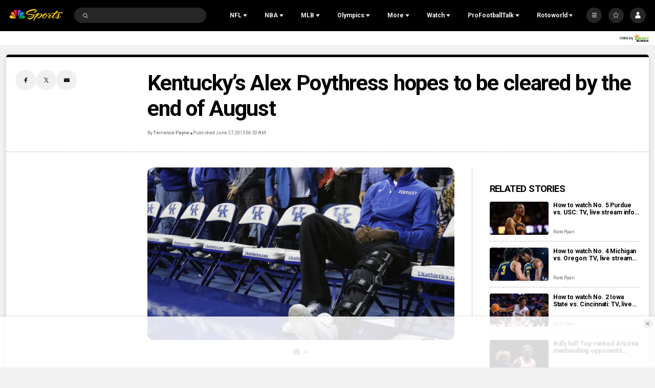

--- FILE ---
content_type: text/plain; charset=utf-8
request_url: https://widgets.media.sportradar.com/NBCUniversal/licensing
body_size: 10806
content:
U2FsdGVkX1/NEILNenEejHtPQ7t4iISVPaJctOww5eFDqZOXYPxEOv2G9GZBhz/7lNqsQ0Cobvo/PUJD2FrLAICvsuMfcylL2T4nolqvMFIXtqVADoopiXtncVHFWsIxJQNwWatSyw+aGtOTzI5psI+jxKXqqxf/DKyCdVT5e+ssDh+zzV3t2Whv4g+MovENxatE0J1zom4V24/bWsvYpgWTWxmG7dCquGhPBuCrTOPlux7GinIwNwk+Hzvl4YbPpj4FFToe9cjT9u+zBlXjiZS0VbZWimIcBZUN8u1nKwfn9yIjJ4Z9FAL7xsURzgkvC0GoEfpvE/q3rW/phBphi/Abulp53A021mcjbwzdijvuFgCcR9xPMWdWoketj+MylLDuYO0dgCm9+kSTQL/[base64]/+jVAkmEN7ZLMccxhCtWPRn+ZIHtruIs/Xh1mptCWSduxuWTTl55ObTe8wZLHgi5LlFzCIvB4DTWi0qupUW6FTMYd9khUlTr6vgD10lIwvxB4ikv0IFsUdnx2d9AF/UiIhD51NAJdvbUGrkaHnJUBt93iM4vkcVKxKe7nwz9fBiFTYAEmSlJ1uGI1PBsgI2cSue08zj8byatJkCLWN1y7nWpIOInjcylevYLsc449utkDmNBtXKZAKb86LD2EWdSdsVaq5zNXkp0qf30PvhElCAwY5nJyGLWK+S5KUKxQyqrIroBCacequTTD8f/ZljWUYwX1WAZMWdchd8HU87N2i6zFX0613JsckVyJQXBIeUtlKqoHrrTpIwfR0m6OGT9UeToB+mOuDE9w5+M/TpVB8gFA1lsAhpwDEKQvrfzIeukyJkLMoGJfCl7kyFHZFy1McLBtgUp2abyF96/r9Y6zH+xpOl9E+WyYapjayQEQYOOF9czTwLJeE4tji8RnVwoF61TOdDS9ABPxuMLeO2WKevwcMYCrHE9zznLYOgRqyx/Y4/yEFn2HV9rkto5Vok0QR3QDBZMImVPrBXUk4N6aNLIjB+d3FXQfIaQfLKVDNh7xaRjCKK+ooO7KrXa/efc2qWZLnJGOTr5vX6t82eBQzB0yPWsIaRgl/HtrEGVR7VfmZJNDwJfK97kF0iHBEF9xpQ9/CsSikfV/[base64]/zryMZkHlF9bzTeSytyTwNLsfSG/b0euUziKlbWtR6+fraJtTTiejEe2Hi6XfPQTiCgSjxgYYiEdeN3zbK28fiZncOykbrM57UTWLelazsqYVdfzNY2mUQ5RNfKSw+aLGuscfymWag14Vhhsh07Xk7leGs7FR6ffjWtfdvBKfMpSutGUFFpjx1ZZwSh72/DozSIakXAxz4d2tfRatcqUzMFeU/sQFEUP/P5GfdwPoN3N0fiMoRKhyLLyvaZMygOGcl7mUjJm4uAN2wf8XZcm+QCSrB4QfGYM1BJ88lmRkoR7CAzQa/bslum6jMB6cq8AAe15kSuUuYYxV+wdegO/3So46RqChvzXCJ7JCtaVAwmOiPAemvi4ub4eF0SHUli+boXt08amY/I48IsoxF5YDPKeTkI2StDUmlLRbygm6U2wlbI01vUHNf4yokcWMwk2cxJKTnjsD+kU0wbrMT0tRb0T8JMxoZhmK1HHe09nmPz1XjNAscY3jNXqP2j+fz5e7DPAOlVV+yMLMD6a8bmW+uYI/CRC83PfeatZk3o0aO3pJfAUbmUWuK7ucTFwbexqr1iQACUvU5Cn2sUY5y20zNOnaGTn55fbiI9Idz26NjzejE7/b13WHnGKFDFlxJBpIqHsXB5ZICW7pdONiWaa9iQkMX4sf7L/yBpo3iV5YxGduOXpS3jsfyX2cuQtWVk5Ql6d96mPEh3I/XB03DbkItCexVCjTkhGTVDFKsty8tGIoWaYbgu8Bbpof7MQkYhhDryJiGNGzWV9TQ4fOSR6nu660hS2Ip1wLd2+rHYHmtUAk13q+7poJD90Ry9gY+TgxUt/[base64]/[base64]/iCFOi+xQWwhNw/anzHUQhNx/+pn6YJXInc8UPhzE7bHxdZsJlgY/ZFKodKZp/wKDPcnzp7z/I7J9UsdnquA+ms3hq14LFeyY06hAqRNLLvsYI/KkZeLoko1z+3cnI573emimQlC30LuDUFcxGfinc1FJlWLD1J532NndGldxJFyVc41fMhL+Pler50N0KbG5Nt3ROTn+kYhloSBK304IMoj2q9QnV4mkO1ueD7lSXNoCa9qP5xS6EkSzWesqyrXzxXYGYdzRLVL6ihXf0qY+DaD/C0DRf8BTe0PcfAcPHW6DonBbu7SeyFM9hkZWXa2eOt3bIDDlUWx24CbOH5BXt5pi0bAt5fMnVbJTje6HBgavXsnO4htyfD2ATDr9n+fFqiJioG9ziJbCN91NQ9ixxfs/Rjepf/jTbr3JRyfJRHecLdJdLh6vbE/oAIYCA656zX61W2BDFTpYzPVdjN8OpgyolQmGhdQY11XqiURj9L8K/[base64]/HOHAEsP6m0uzjv4srUZlS1FnrzSiFoyCh1RRjyW4KAWVY+2jRmJwUzhbQpyY35FUoohyzpd4d3Dc53SpIhgRLmN81e5Pc9yzKUokkMP/rOpiJLdewU8ij2HZZb0bi+5I2xGHXl5sGWrDtmeBwgkgFw0z2nybEWIRch7xQJLN70AntPdDm+OFpyxPaNHBS94Quy8lYR009XpI1/5GXe823X4Mqu+O+cFhV0sAVvKaDJn+8B0oTcy1t2Z5/EKpEtTYTCdLvAurJKV34QEuo8LHR8XTZlMnM2qx+Xh9uUy0J+hzZ9VJ6So8aqvlmg8i6XEwjcGw5KGGusfekL8foeYmzIP3leG2v9yrjEIaphfKJ53JfEAKjk7YmNUwlUElyB6BJphnG93bqajzyWf+/xsXRxPuEZV3mQZj1H3sUj6OnDeVl+PVSqRKUQee/uhzz9zuvjFPzw5A+AiWD05Y4+9ZqdZfbkiwT8HRidpuq/lT+3+y3gaF8RDZXcg2kXfY0Kiiop2MXVLK04Q0kJuZA2Sq+YUVVVq4LE14OesSL0fpyzCz3KwczxB+QDmxJkUqzJJIUiYRRQp6XMDWtlXef2vd09kV/DW6Cw9mxWBne4s1foMVTOSvIhdTmIpq/l/xiX/9wmiL2QATd70e73CE/I2lgkzJsXWPmUhr8LDm8kP4O6xAaiNqBCzb22cgSuy/67ytLifQpy/VxaAjYREdZhj748fcUvPSbmOuJbHsQjLGh4Rr3FsZVcXkN3/r9Qr8Nhvt5k2si9E8VsGjIPgtQi+mIG0StmhWCU98vu128KuEbep/H7JSqPhOT/r0/3rtV4vI/FMxDYthn8quXPwlhDq1GJS+3UoYiWZ7aDceuwfhFcpFboBaVuC85Ux9ZWR8RlLuZMWeLZdjP/fXk3VkHIVxFhyKXxFZsab5lY0fSGUftlSEjZDCLVZVJ6IqgFU+ow8l5IBgvoYDAOiHdUbnF37LChO5eY9oRjEYfDa/2od/TWN0FBmR/DsEFFBN29W+Q7fK8Nz6rL6r2TIYUezdPRz+qVDmrcL27OgsrYr0crVZGf6SrGS8kgk7b4WYQ0APr0y0L2hRO0k84XSxFLz7l3uRpVebeP0E+HD4Kht5G4V/eK2zOSVVCkNEj5/gaQbVVGrIMk+j0+gIexyLXpAohMmCYfhI7KK98kXBCLYhEr6j1H1x8Jgtx+LEX3fovvA0b4Q0BHiGLotdIzLXmKCtn14Rs4avroNMQnt8WRIYWyQTFtUB3qeStmKN8Fe3ZhVee3DJ0FXjO/zk6Ox+Q2Rk7cAL3Vx7RbwCX6bWt1W4H4uoLNmvCGGIV/TsEMy/dkijWWYHA7UbEOR5SF/[base64]/bvrOKNWQUiWa7D8CVYg9HTLVOYPo2mkXA6mNw4rTbOSxn5quEfkIX4401nkW+AnBN1xakd1jTUGkeV84nhz/9CGFs2/m7B4gaFJTR+Nw7+fRY97bRP5ZxeMZIjDE2mQIY0OseYQLFDXErfhdufRrvol/RtNWmwWdmDOAOcgzxriC35YWMXq2y/qwsseqNNvBjOBLBolBee60L9bR19e3R7XXieND+PAbTi3h/IdvdKiNgKzQlhl6JqRtwzxAlj8k4pCIWYFS2dsaPp9O8IIy8YV2Uaqit/0Phm/Y20JIQkzQUU05N65hkw1QnX4wLFxrR4c46Hh7NzzdQuJUCtKNVSBPtB0fY+No1vkcEb0RtwFEhQzoohB6ZS59XE2jbQag0sVhUgSpohuGd/Mlf9prUtF8SVHhSst5Y3lZoAD3znIfd+iELb9IGAVa+RP+v0yIyN31pEfvqcLr/3Oj9WWQHVQDkg/rOFAncJ7nkDqp3N5tfg1kG+acg29gg+maw3joB+w1bGIxXTlFZLGxk0Jd+RFDtgpcCLRZRfNYZptoeFD9HSmSUMsd6te748iCzPq3JN7k5Ad3mP/ool6jI5LBNW/tZLaUfm9EqWZ09tYMfFZH+aML6QrNkRO97NAe56COH37uj5gTmh+14N9Ci+LkR1kwM/kflgFPtVVQV1i++mloI94NtCQEGzOxFidlMwtQYG1ZmMH0Gm3HbcxBfgzfFGonSjlsaaO+vK4VGU+v6DYi37v+LzAuHGJNPXqAYm6/G1lGbSJHy2J8eVTznGpLPnuK602yAYW7TIf4t6dsu6zxWDbw05JKrpjv0Ku+CiPtj9IMTOh5oeNJnNC4AeFSz54uZJsnHTy5R/08ER46JFezDbvKLNjb3ZbQyImtba4kX7AVQxHZVq++aXYBZI/01m+KmJlPrHuehK8qa6gcaQOtNrtvWL2B5h7R5RI5ta/j0S5PD3BM2+kjHEK9Y3/7j+5d8VOKgusHUZ1ZxDbc9Nr0Xyhf9AwqzsxDMDZeG9aa6PJGeexSKdFv/+7errEF3/tWjmLq1n7QCLXpznlHifvLDlSYPHfH+5MsiB5sb2Iel0VQXkQ6phdxddiGn/ZfldMTV+7Yg+ZAZ3ufyl3qb00QWdvpAT04QhdCf2K/hqq853IQx2kJcl8GLvRPWfhCq6bwrX7ibANI5eQu5UL0wH+1k5t7jtTLjaIFzDvKiYEW0tQenXScGQx6TDGV7zARiqpE4f/p3UOUh85ly7kJNc9JW5xus1+rM41IrDPb10OtCkgvUD+IWShsfTxea1GvNKccITt0CsZSHh53KYjMUupu3maY733NcGrrzFLDut4ABaqfa5+8dk9eVLdlM7J0WhgUU8HWz9Is9591y7kRWkFxpmDlZ/Z5qJUTE2WSPVM7ffuRtm/N5kxdI/D/i4jG6Twx6u61F5dAuxdE31LGjTXNDfidthedyOpO/oRI+wY7bzq5ZaN36MHiYQhFD5rH1oIlUTSBzKcYYsnhI/u8CvqjmDbghxHx56O3zCiYlgephVmOUG3Hdbnj0zNPcwAFKBbZSOsH/bUu4P9XkGeKRZ4inQRtwTOSHZKQi3XwAKh7cvHM/e/VuOwoV7jWzlJisTtwdh7nfhDQgDSu9r+z8ui2Quayh2LhoxjYjUznjHFTZ/tagPdHgn+k2gw5DN3wJ5ow36QuS6eMwyLYkuI5exur0Yg+Z03xZSyuxurg33MGxRZkGd1k4Kc9VzYithw5aieuY+meXyIBDOEqMXt2+3Yra4Byo3J/2B475kAmWZMxDij5bmqp5uQh42z6TBXQGi5uWNZ02Ns9JXRau8Aw1pLfL5cO2gYywXeHXuW638S+X80rGzEioMQjcmhrxFb6I7eoRVSBWHRn8RyVz0JLAP0FBgWscPif8k9PFp8cYfpi/2Tzff88q0l1ITt+UuI3v7VUYFXDE9d7kBXHW7ZQMEDMphna9iIt6UiCp/0tsaLYNXZ4mskdZPOaDKMxr6N1I+yFu2tQBMH+O7hYSrg672BebAulj9yd6Mc4csrTWstZvDvOhHllWGopHZYnNq8HdRY25b/gRLeYKZA06ao0dOXCODHpcOZ8LNnPWWCtOG3kJbj9f3n2huZ6jn6Ylb/U0HdKt1nA/VOsDLvsDuz296Yj2hSbYZaeAprw8JdrppDRxfUu2IgaP0gL64s7lHUY78UwFOtwG/fyAJhKTW3b0sUqGEMk4pIxLl0ScSdR7MVstL8GiD0sab90RplAlHRQihXZuCQl5gWg4Dxt5vCegUS8WCOq8Q4Q0Xg2tEwxUo+EIJHhNjlw6AfdZSofq3CSpYSwdCN9aW6qk5SsEm/lfIgeCnkxG12EDbiVOUqywQpCPVLKAiN2c/ZDceQ0naS+bpOUjcanKZOqKM36SQBRqj/dBTC/EsMhdxLcwMRwNk27cJlBVZuJjjgBaSv9Ez/uvIC+nTvF5jw21EnBDMJ60vPXJD5Kk3wqqcPHKc9Ge31n72ky934FxJFFEq50G4sLjiXyKb8gkukTWG47sVIIeodKFjNswXhFy2MjNR0RaXul5DVIveDNl/aQBLGSQ1GvoNAxEyTIHaz/nKAZNMkQjR6UDZ+dCjSe9+p0qOoQAm4J2s/PiWL5aDdCF/Tex9/5WeVBgYagFIOoGQalSxs0s2Uk9mwx5w5CPW5eniUHAli9S9Sux3cQspo51Sfwl776PvlFYEx4HngV9DXsb7s66JjWQdqynOB/Fa3o449PQMcP7dZcfpFbu3dcPzrjWtFI4SQF7jrZKkMSfT+B3onJDNrhzkIYNvq7ggKw42Lv8B7ZVAjx0Xl/n7EUOmNHhTifJF2TP2WgsdRYOWF4NeglzC6X05g+2eteNg01r+C/mj5ca7ezs5SLTjPEu+alXRiKwjSAMsAcpJ3fxcZyunzS6r6DKRd2ucTs3Na+njmaPHg2sf8/C4rkQdh6snJVjeZfstdme4RTFY66WQC+jdFn7eXPt64wG9cx6zdwlrNRXvF4wQLLYODFQvG7NdpSF32jiyhsWO5yucAcG3F8pa8LKJ01hEH6Box77h776d5uhyfcfWAFEmPBvVAuLgJiFwKkaBnATm+2pFl50L0m/[base64]/b+XLa4Br56wKggj94rn0YDz8D2eYU3NuJqJSV/HL4Crky/[base64]/9+rKg/Uqy61CmEd9IjxraV46/EynTWfqrmQtTYPLFuzkObxekjUMQXS73n9n7K11hllStXUYQZRvtXUHsNNF/Z0LWRZOVjOGZCYeWGzWwBCOzV1QaPkFKJzgELoGmmWeeDCnLqDaJ35jb5sB5SJW0L6tmdqakajKdIgdJ2u/vvrM5mLioAx/SPGWZsSLPpWxguDBMcePxh7av05jQRQ2eZIh/VOmODGBuqOwKis8spAMJCZJI8zVICu3hHjUwWGw3VITPXab8X7ySloQgJL/l3eu8tTcJehvf6KuXGLsugKogdcsTi11u4pqqmsZESfyhrgkKfLLEmvuPfthSUXfcfqjeLVY6G8Gx2ymvtSInqzo2X2yZ7C5GgNt4hssCqpPsyvLBE1zb3jaZCJUPSug50qJctbVpEyGcnbzXlCM3/UeEaODOUYB9vKcrif9NE4nld8XUt+Pcv1+nKflNICuBtMRDVKtA2VPs6GUww5AfpD0u/8DJsj+STUADVUjRdPt9PjrEnxkWrrNMzMpaSAyC0Hut9ZIyZ4PPzOQvK5C37c/n6RY6hZA4D+n52J5joeYCQphxxXX13wu41MVgc4UpYFzor9e/L0p7yiPHB2knP9ni1NK7qCClfgtvVgH8kc0/6KXo4GXwNrOCQRKFq2EtNuM1cH+8BevUcf3YTF/2rzXZ9goZh8UV+bqexj4p8q0fagnkgI5mkFahOqkufCWuQPj4ZCBK1XX8IlRdiJVO3AEAy8Z1fSRe0DrBNyFwmFKQQzOSVJSC2VPV0Zx3d8iBNUBrr0vaz7iaZwp2zXahiwEFxX+EHiy61U9BBt0aqxJald8iMj7ycWr/[base64]/OJdq4QneTwCIc56/K9Cf11cum0S9EcTLldzy5DAMTG1COueJ3Q41DhAGHFL95ypRGaMnYMhq6wdDOaSe0qR+5YRAoAfaRUnVHuGXPRgAXqUQ4soAsX31t0FGgKnAgm8q3rL6kfjvuefcpgK8sweGwkzDFmf2XJjiPPHvHOztfMwuMn6S/mDB6Oiovekw3oit4NPzJZ2UZc5ljXhe4rCxMLTw6GE+wmlMbu6ul4K7lGzBEiGy8M8lovSGYDR1QEG0HeBsvQoMAwj8jQmzH+C/bdPPjdESVPz9pFhepGJoRHd6QlqPldl0yIDNnpasKBUw31RazjFewYB7V9qI4AQPJJMJfCfgolOm8i5LppZNWLIdAN8fjoh5m5l6eEBm28q7OjBAnCKCzm4kXdUAAhZFyS5wCNg1ZfI0VGTxyOHRpWmjeDE4W8Ig5bTggrgtx5RllhZA50/TJTRVRjDdHm32VOkqlZFfvYUwzuInsxyxWmj/yW3fF465KK8gfOo+8t2EE0gGeabPRPxGqWM/PdC/xVmfTUoDWfX/5KYusgtWDpyqPVRApz7hrJQS3/umYf5kjgUEThVDl9txvwNDNNKN10SJXRrxUQoaBtxTEKg3+cmdAmJ2+mfQBBojGlObIf8mmIYQ//oLHPqUrtD++qhmwzhq59UFfAlApLeUS7yPTybZBpLrr1G7eVs7mfIKL9JtmSGtP0Fz33XWQCtr5+hwwZ4NGCgYXhffEBGYXjvDMBiuNzuKd7ckxNkB+0bigv1wtjVwXZtag3uIjkYgyUgplJ9+NKCLGuZO8vv3InX4XA4E1Hi+4/i9yYYoG6feLWZIo4vK7x1YyPoKHivOqUooRj4+QwrmtjJiJwXSEyg8FKzTvppaPXU8IqRmb8ZRo6Dze7qcOtFijEk0BDPVXS+RgM+YFxE3MNCRXS8SlINfHsOJa5J/BsPY5QAcMvf5M4SW+vqJ67V8dDL0Jl89cTuLmQTXPY2rgy3uUcplX4UDHEpciUx+UXqayUWQev4iP/UVCBfZGuu9rrsiq9fCiTVM7QXgkKV8bEvfoDj+5ygx35evrcLEsE4hd36JAF3rGmOvgA+cuUDWYu8djbmz3T1NNMb6L1MfVZurhlKAqnOSx2jo8NtSZOZb08It6xkQB2JW5j5WruLWHx8WPS2jPGBZ+zT//n4H5T8HZ70ifHr0lV4ea+VPAnc1KgpajtVIKrfYPIofM7FPIm23gNsL/Mzj1Jvg972WKQogvlJ+eVH3C9G66umYw+sjCeRJ52j1E+rIaOww0pQSWbmGfo4kc+1pBoo1ejCpqPQyepLijMgUFh7GppabYKDJF80b9MSW2M+zEVsJ0PvWzAmiub14NrHoAnaqBTIp00KTpP5VcfzUzqzSbu6Eb8sRUWw9o/4CIEnIULfdUur7S1Qhx54mhI/aK59ba227d94EFKe+9N/2zLK3zp/Vt4HtahAPDKvnhDvkBNYheo1GW3+OVeruLZ/VUqbt4d67Mc28ufVMT7/jaCr4yGPnwfrswc9glvfGE4PJJ1n7hXx1Z8m7kTq+ZyGo8JUm3nod6G9v83uHOeJDxUJcb53ulwqkv7C6XpnR97dOrpJRyiYw5+6G0MwxwzUp4DuqVwzZtMjIG/OhvKpVPSppYWKngj+/zvtjzvLf2mgb5w/kmhLuAs+eWucMup6q5quZIuRELtJxXtog6tIDt6vdjgpeElC0UBYCGdhz2PIBPnHRia9CDk5i+8irHdRvqu+35YnunAHtjivhX2wCnCnitqEzH2MsSaItNLqdQNshz5Rwnnetze/83aQA4GKpLFTgfPYRg94OAoA/GaQKuvo6+n8MrfMzQzQM35VfmoGUcYl+mcvC+7IPeHYEo9kXA6kN7/H29HKyXnVHx5PLwfeB4Y3uhgvfD1nsDo4LwPDSah6sMt1pNKaNcIWsgpbAVv8qpIhY3DS0k695p4ezfl5AIuuJ64COZP6D5T+jMkVytDwsCpvyzppMYm1ucDzng5d83DsZUgaJ7MZU6v0e8NGjl0KBk4thR49ILd+Y5awCpVPvGt0bCNc1Y44a/NzOyqOp8vAoPbY/[base64]/bSaDlbHgk/jGYb68B6lvKG7YWP25YE0D19oW6psotIlbNd9mdh78kSQS61WMEO/Y3d4/[base64]/QEvv5lks+jmyDUeDr2f+xNzUR+FcqXgw5oVakacvCFDYhZSBET14Pot2MkkivHOfwABdFevsoOo4/Xa7c4tHAmUpjTozObvSH5UH33O6jHL0NnSA+McxHUxeUJKKxoQ5TJvaQkpZZLVLY5gasr/4BPGpMoxR2ib7MWPYTEZZ4uMtRRFbvRtMTMaRh6AuXkkT08MUb6kCK5D7qA40yMBOunwX8L6BpKgLECb66xwO42T+RRG3NzlziclVn4j1MZW7UOYReCNLdteug4jv3Ng4lsv/Tze2RYMj/iyG/ns5DPpmDldyp3j3oxPXHAY1cS9IdMefi3KhLirNkeprw0nmZDUNt7tAj9bYTum+uEWUZiRch0E5hwCwfmdYaI4gjIEPvs22ANzuIwdDNaunn3/8ZftsKLdFGdgRAm9RizDW5+mTzc1mQ49Tygn6EytU3uD4Bh6vgCVSqlRS/iae89i/BW6ubedJqqUfbJBwiSLezDmylTxuUAe7atmrJXSjoSk5xuhVxiSj6mkQaZZalLuyo/9b3DaP3uSGvBXgKCUSnJJ/Vg1oby5cr83rOQRWSZ5w5qOS4zfr5TotHxZXnfwvtfjn0gR4f0Ypqc4dMuh3htVdkho2AFTmmtrR573dO6OmVHS2j+Mkz1JRkTwazsvTYG247W+VQ1tHvFyx/nIPDuiFy67vyGEZgyEkMmzByKy6YQGkSUEsfjK88g9m4GF74e+WLX2bCszPwWNcj3WoIWeeGViBSNZWhH7QYVOziTS/2mQ9DA+6+pQJZbUcB/MqFVhl63d3yPWzu2vChWxGIPCsI8nAJrkOp3fLB5sScdjDY8pSbt8Vzv3Xb9WWDlAJRfnM+U56cdAgFILMsbGGaqZgd8BIlhi+v0UIDUT7qyUM3vJvj/gbyu8LqI6HkYn2nbc20A+VeLE6mdRR6xKgbLS02kuM7di+lxOrq493Am86v9qxr1RLxZA0jNa5XSefUCjsQ2MtIcQ5tgFPkl2NsynelswOq7M2VBNpGBZO9mAQ4LUo/qfZpG9i0pS9CzzDaPCmbJnRmoUrzkylwA+IE8KarWnn+lacGgqMa4lGmzQdyRvhH43lFEA0Z3/ZxpTFkOS20UHWq5OqapU1QVHGKEQz2x+gLGvZu0GsnNW1j0AiaSwX8PWOLlygmYV2+p7GZ6Jw/OQ8PEb/S0wMHPuC7Ao+duTjUA7qiJbW+80sthGyVmM2FnTNhRimHP5MsppAEie/NzWjSA3pvlqlpC9Lt992NwwJiLnfwIMS789fLUxcFXC52Saz4vH9uyF/ds/yzo36voSPpB0FMWfRdxMALBXduxAimnPix2BrwMP79+IiUqj+mD7FnaodEbUjCntgUxyb9FTyTMKxyLteAx1pvGtnt48DO5D61rcVPAttZeAw73LBQrGo1ziIJGiP1CAsJ8ORcTBFItYkI/J95q3BBk6pHUyv11YDFBfUaurnl1B7iZGhG9Uikd34iDfuOzD6CVB2W/f0yYXB9neoJClIxvDRYzbMhkM+S/mki1XYy/Fy6RLR8LYoYa97xQDvd0VNgc+2HgRL4WYYl3OGRjd0IeN0bDEVzVmecJtn9/q3rndKaGxs6II=